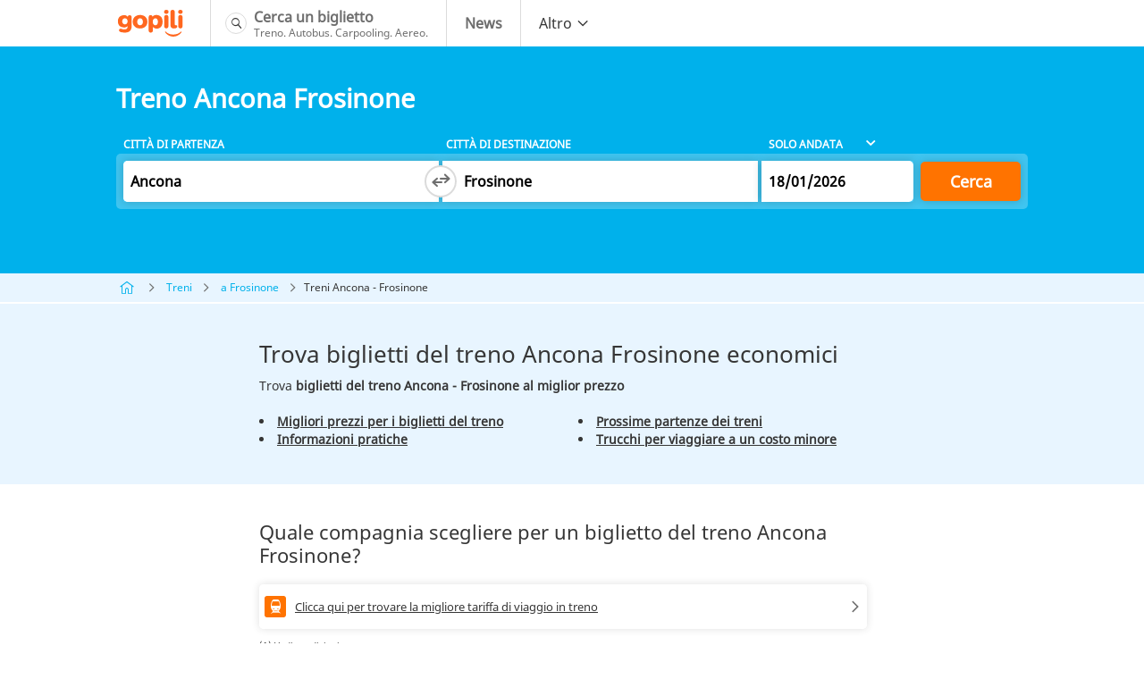

--- FILE ---
content_type: text/html; charset=UTF-8
request_url: https://www.gopili.it/treni-ancona-frosinone
body_size: 8924
content:
<!doctype html><html lang="it" style=""><head><meta charset="utf-8"><title>Treno Ancona Frosinone economico | Gopili</title><meta name="viewport" content="width=device-width, initial-scale=1"><meta name="csrf-token" content="L7rgV3aFtiVwzGzdZCkrPpjYGuJbGaz5n3pZEv3n"><meta name="description" content="Trova tutti i migliori prezzi per un biglietto del treno da Ancona a Frosinone, e confronta tutte le offerte per treno, pullman, carpooling e aereo." ><meta name="author" content="Gopili" ><meta name="robots" content="index, follow" ><meta name="google" content="nositelinkssearchbox" ><meta name="application-name" content="Gopili IT" ><meta property="og:title" content="Con gopili: paga di meno, viaggia di più!" ><meta property="og:site_name" content="Gopili.it" ><meta property="og:country-name" content="Italy" ><meta property="og:url" content="https://www.gopili.it/treni-ancona-frosinone" ><meta property="og:image" content="https://www.gopili.it/kimages/gp-logo.svg" ><meta property="og:type" content="website" ><meta property="og:description" content="Trova il tuo biglietto per treno, pullman, aereo o il tuo posto in carpooling al miglior prezzo." ><link rel="canonical" href="https://www.gopili.it/treni-ancona-frosinone"/><link rel="shortcut icon" type="image/x-icon" href="https://www.gopili.it/kimages/favicon_gp.ico" /><link rel="apple-touch-icon" href="https://www.gopili.it/kimages/apple-touch-icon.png" /><link rel="apple-touch-icon" sizes="57x57" href="https://www.gopili.it/kimages/apple-touch-icon-57x57.png" /><link rel="apple-touch-icon" sizes="72x72" href="https://www.gopili.it/kimages/apple-touch-icon-72x72.png" /><link rel="apple-touch-icon" sizes="76x76" href="https://www.gopili.it/kimages/apple-touch-icon-76x76.png" /><link rel="apple-touch-icon" sizes="114x114" href="https://www.gopili.it/kimages/apple-touch-icon-114x114.png" /><link rel="apple-touch-icon" sizes="120x120" href="https://www.gopili.it/kimages/apple-touch-icon-120x120.png" /><link rel="apple-touch-icon" sizes="144x144" href="https://www.gopili.it/kimages/apple-touch-icon-144x144.png" /><link rel="apple-touch-icon" sizes="152x152" href="https://www.gopili.it/kimages/apple-touch-icon-152x152.png" /><link rel="apple-touch-icon" sizes="180x180" href="https://www.gopili.it/kimages/apple-touch-icon-180x180.png" /><link rel="preload" as="font" href="https://www.gopili.it/fonts/NotoSans-Regular.woff2" type="font/woff2" crossorigin="anonymous"><link rel="preload" as="font" href="https://www.gopili.it/fonts/kute-font.woff2" type="font/woff2" crossorigin="anonymous"><link href="/kcss/gp-app.css?id=23fc5aa2758598e55fde" rel="stylesheet" type="text/css" /><script type="text/javascript" src="https://cache.consentframework.com/js/pa/36928/c/d2KVm/stub"></script><script type="text/javascript" src="https://choices.consentframework.com/js/pa/36928/c/d2KVm/cmp" async></script><link rel="preconnect" href="//www.googletagmanager.com"><link rel="dns-prefetch" href="//www.googletagmanager.com"><link rel="preconnect" href="//www.googletagservices.com"><link rel="dns-prefetch" href="//www.googletagservices.com"><link rel="preconnect" href="//www.google.com"><link rel="dns-prefetch" href="//www.google.com"><link rel="preconnect" href="//www.google-analytics.com"><link rel="dns-prefetch" href="//www.google-analytics.com"><script> var KB = { "dist": "kute", "GTM_ID": "GTM-NMFJ2VZ", "GTM_EXTRA": "" }; (function(w,d,s,l,i){w[l]=w[l]||[];w[l].push({'gtm.start': new Date().getTime(),event:'gtm.js'});var f=d.getElementsByTagName(s)[0], j=d.createElement(s),dl=l!='dataLayer'?'&l='+l:'';j.async=true;j.src= 'https://www.googletagmanager.com/gtm.js?id='+i+dl+KB.GTM_EXTRA;f.parentNode.insertBefore(j,f); })(window,document,'script','dataLayer', KB.GTM_ID); </script></head><body ><noscript><iframe src="https://www.googletagmanager.com/ns.html?id=GTM-NMFJ2VZ" height="0" width="0" style="display:none;visibility:hidden"></iframe></noscript><div id="app"><nav class="navbar" role="navigation" aria-label="main navigation"><div class="container"><div class="navbar-brand"><a class="navbar-item navbar-logo" href="/"><img src="https://www.gopili.it/kimages/gp-logo.svg" alt="Gopili" width="77" height="32"></a><a role="button" class="navbar-burger burger" aria-label="menu" aria-expanded="false" data-target="navbar"><span aria-hidden="true"></span><span aria-hidden="true"></span><span aria-hidden="true"></span></a></div><div class="navbar-menu" id="navbar"><div class="navbar-start"><a href="/" class="navbar-item navbar-item--search is-flex"><span class="is-flex icon navbar__icon navbar__icon--search"><i class="ic-search"></i></span><span class="is-flex is-vertical"><span class="is-block"><b> Cerca un biglietto </b></span><span class="is-block is-legend"> Treno. Autobus. Carpooling. Aereo. </span></span></a><a href="https://blog.gopili.it " class="navbar-item is-flex"><span class="is-flex icon is-hidden-desktop navbar__icon navbar__icon--news"><i class="ic-news"></i></span><span class="is-flex is-vertical"><span class="is-block"><b> News </b></span></span></a><div class="navbar-item has-dropdown is-hoverable"><a class="navbar-link is-arrowless is-hidden-touch"><span>Altro</span><span class="icon"><i class="ic-chevron-down-light"></i></span></a><div class="navbar-dropdown"><a href="/treni" class="navbar-item"><span class="icon navbar__icon navbar__icon--train"><i class="ic-train"></i></span><span>Treno</span></a><a href="/autobus" class="navbar-item"><span class="icon navbar__icon navbar__icon--coach"><i class="ic-bus"></i></span><span>Autobus</span></a></div></div></div></div></div></nav><main><section class="hero "><div class="hero-body"><div class="container"><h1 class="title is-1 has-favorite-journey"> Treno Ancona Frosinone </h1><favorite-journey-button city-departure-id="" city-arrival-id="" ></favorite-journey-button><search-engine initial-departure-city-id="47687" initial-arrival-city-id="46196" initial-departure-date="" initial-return-date="" publisher="gpit" allow-return-trip has-compare-site ></search-engine><div id="prerendered-search-engine"><div id="search-engine" class="search-engine"><div class="labels columns is-marginless is-hidden-mobile"><div class="column is-paddingless"><label>Citt&#xE0; di partenza</label></div><div class="column is-paddingless"><label>Citt&#xE0; di destinazione</label></div><div class="col-date column is-paddingless"><div class="wrapper"><select><option value="one-way" selected="selected">Solo Andata</option><option value="round-trip">Andata e ritorno</option></select></div></div><div class="submit column is-narrow"></div></div><div class="fields columns is-marginless"><div class="fieldset col-cities is-horizontal-tablet column is-paddingless"><div class="modown autocomplete"><div class="base"><div class="name"><label>Da</label><input type="text"><button class="clear" style="display: none;"><span class="icon"><i class="ic-checkoffcircle"></i></span></button></div></div><div class="body"><div class="header"><div class="close"><span class="icon"><i class="ic-chevron-left-light"></i></span></div><div class="name"><input type="text"><button class="clear" style="display: none;"><span class="icon"><i class="ic-checkoffcircle"></i></span></button></div><div class="geoloc"><a>Posizione attuale</a></div></div></div></div><div class="swap-cities"><button class="search_switch_city_gtm"><span class="icon"><i class="ic-change search_switch_city_gtm"></i></span></button></div><div class="modown autocomplete"><div class="base"><div class="name"><label>A</label><input type="text"><button class="clear" style="display: none;"><span class="icon"><i class="ic-checkoffcircle"></i></span></button></div></div><div class="body"><div class="header"><div class="close"><span class="icon"><i class="ic-chevron-left-light"></i></span></div><div class="name"><input type="text"><button class="clear" style="display: none;"><span class="icon"><i class="ic-checkoffcircle"></i></span></button></div><div class="geoloc"><a>Posizione attuale</a></div></div></div></div></div><div class="fieldset col-date column is-paddingless"><div class="add-return-trip is-hidden"><p><a>Ajouter un retour</a></p></div><div class="modown datepicker"><div class="base"><div class="date"><label>Andata</label><input type="text" placeholder="(facoltativo)" size="8"></div></div><div class="body"><div class="header"><div class="picker-title">Tragitto di andata</div><div class="close"><span class="icon"><i class="ic-checkoff"></i></span></div></div></div></div></div><div class="submit column is-narrow"><button id="search-multimodal-button" class="button is-primary is-large">Cerca</button></div></div></div></div></div></div></section><section class="section is-breadcrumb is-fullwidth is-paddingless "><div class="container"><nav class="breadcrumb is-small" aria-label="breadcrumbs"><ul><li><a href="https://www.gopili.it/"><span class="icon"><i class="ic-home"></i></span></a></li><li><a href="https://www.gopili.it/treni">Treni</a></li><li><a href="https://www.gopili.it/treni/citta/frosinone">a Frosinone</a></li><li> Treni Ancona - Frosinone </li></ul></nav></div></section><section class="section has-background-blue-light"><div class="container"><div class="columns is-marginless"><div class="column is-paddingless"><h2 class="title is-2">Trova biglietti del treno Ancona Frosinone economici</h2><p class="text"> Trova <strong>biglietti del treno Ancona - Frosinone al miglior prezzo</strong></p><ul class="list has-bullets has-2-col"><li><a href="#migliorprezzo"> Migliori prezzi per i biglietti del treno </a></li><li><a href="#informazionipratiche"> Informazioni pratiche </a></li><li><a href="#prossimepartenze"> Prossime partenze dei treni </a></li><li><a href="#trucchi"> Trucchi per viaggiare a un costo minore </a></li></ul></div><div class="column is-ad is-narrow is-hidden-touch" style="width: 320px"></div></div></div></section><section class="section"><div class="container"><div class="columns is-desktop is-marginless"><div class="column is-ad is-paddingless is-hidden-desktop"><div class="promo is-320x100" style="max-width: 320px;max-height: 100px;"><div id="div-gpt-ad-1481617480589-0" class="is-hidden-desktop"></div></div></div><div class="column is-paddingless" id="offerta"><div class="partners-table-ad"><h2 class="title is-3"> Quale compagnia scegliere per un biglietto del treno Ancona Frosinone? </h2><table class="is-flex is-promoted"><tbody><tr class="is-train" data-kb-click-href="/search/ancona_47687/frosinone_46196/2026-01-18-0/"><td class="is-empty" colspan="6"> Clicca qui per trovare la migliore tariffa di viaggio in treno </td></tr></tbody></table><p class="text is-tiny"><a href="#note-1"> (1)&nbsp;Vedi condizioni </a></p></div></div><div class="column is-ad is-paddingless is-hidden-touch is-narrow-desktop" style="margin-left: 20px;"><div class="promo is-300x250" style="width: 300px;height: 250px;"><div id="div-gpt-ad-1349719370049-0" class="is-hidden-touch"></div></div></div><div class="column is-ad is-paddingless is-hidden-desktop"><div class="promo is-300x250" style="max-width: 300px;max-height: 250px;"><div id="div-gpt-ad-1349719370049-1" class="is-hidden-desktop"></div></div></div></div></div></section><section class="section has-separator is-ad is-hidden-touch"><div class="container"><div class="columns is-marginless"><div class="column is-ad is-paddingless"><div class="promo is-728x90" style="width: 728px;max-height: 90px;"><div id="div-gpt-ad-1349717754201-0" class="is-hidden-touch"></div></div></div><div class="column is-paddingless is-narrow"></div></div></div></section><div class="section has-background-light"><div class="container"><div class="columns is-marginless" id="migliorprezzo"><div class="column is-paddingless"><div class="calendar-ad"><h2 class="title is-3"> Treni Ancona Frosinone: i migliori prezzi per i prossimi giorni </h2><div class="days" data-kb-accordion data-kb-accordion-items=".day" data-kb-accordion-triggers=".header"><div class="day is-active "><div class="header"> domenica 18 gennaio </div><div class="body"><div class="row is-train is-promoted" data-kb-click-href="/redirect/?partner_id=56&amp;departure_latitude=43.6167&amp;departure_longitude=13.5167&amp;arrival_latitude=41.6431&amp;arrival_longitude=13.3472&amp;outbound_date=MjAyNi0wMS0xOFQwMDowMDowMCswMTAw&amp;departure_code=327&amp;arrival_code=1472&amp;departure_place_id=47687&amp;arrival_place_id=46196&amp;departure_place_name=Ancona&amp;arrival_place_name=Frosinone&amp;origine=Gopili IT&amp;rubrique=train_journey&amp;emplacement=result_calendar&amp;complement=" data-kb-click-new-window ><div class="carrier"><figure class="image"><img data-src="/kimages/logos/partners/partner_logo_56.svg" alt="kombo" width="60" height="30"></figure></div><div class="price"><span class="icon"><i class="ic-search"></i></span></div></div><div class="row is-bus" data-kb-click-href="/redirect/?partner_id=115&amp;departure_latitude=43.607344&amp;departure_longitude=13.497818&amp;arrival_latitude=41.628628&amp;arrival_longitude=13.326842&amp;outbound_date=MjAyNi0wMS0xOFQwMDowMDowMCswMTAw&amp;departure_code=3018&amp;arrival_code=9678&amp;departure_place_id=47687&amp;arrival_place_id=46196&amp;departure_place_name=Ancona&amp;arrival_place_name=Frosinone&amp;origine=Gopili IT&amp;rubrique=train_journey&amp;emplacement=result_calendar&amp;complement=alternative" data-kb-click-new-window><div class="carrier"> FlixBus </div><div class="price"><span class="icon"><i class="ic-search"></i></span></div></div><div class="row is-carpooling" data-kb-click-href="/redirect/?partner_id=24&amp;departure_latitude=43.598201751708984&amp;departure_longitude=13.510100364685059&amp;arrival_latitude=41.63999938964844&amp;arrival_longitude=13.340100288391113&amp;outbound_date=MjAyNi0wMS0xOFQwMDowMDowMCswMTAw&amp;departure_code=Ancona&amp;arrival_code=Frosinone&amp;departure_place_id=47687&amp;arrival_place_id=46196&amp;departure_place_name=Ancona&amp;arrival_place_name=Frosinone&amp;origine=Gopili IT&amp;rubrique=train_journey&amp;emplacement=result_calendar&amp;complement=alternative" data-kb-click-new-window><div class="carrier"> BlaBlaCar </div><div class="price"><span class="icon"><i class="ic-search"></i></span></div></div></div></div><div class="day "><div class="header"> lunedì 19 gennaio </div><div class="body"><div class="row is-train is-promoted" data-kb-click-href="/redirect/?partner_id=56&amp;departure_latitude=43.6167&amp;departure_longitude=13.5167&amp;arrival_latitude=41.6431&amp;arrival_longitude=13.3472&amp;outbound_date=MjAyNi0wMS0xOVQwMDowMDowMCswMTAw&amp;departure_code=327&amp;arrival_code=1472&amp;departure_place_id=47687&amp;arrival_place_id=46196&amp;departure_place_name=Ancona&amp;arrival_place_name=Frosinone&amp;origine=Gopili IT&amp;rubrique=train_journey&amp;emplacement=result_calendar&amp;complement=" data-kb-click-new-window ><div class="carrier"><figure class="image"><img data-src="/kimages/logos/partners/partner_logo_56.svg" alt="kombo" width="60" height="30"></figure></div><div class="price"><span class="icon"><i class="ic-search"></i></span></div></div><div class="row is-bus" data-kb-click-href="/redirect/?partner_id=115&amp;departure_latitude=43.607344&amp;departure_longitude=13.497818&amp;arrival_latitude=41.628628&amp;arrival_longitude=13.326842&amp;outbound_date=MjAyNi0wMS0xOVQwMDowMDowMCswMTAw&amp;departure_code=3018&amp;arrival_code=9678&amp;departure_place_id=47687&amp;arrival_place_id=46196&amp;departure_place_name=Ancona&amp;arrival_place_name=Frosinone&amp;origine=Gopili IT&amp;rubrique=train_journey&amp;emplacement=result_calendar&amp;complement=alternative" data-kb-click-new-window><div class="carrier"> FlixBus </div><div class="price"><span class="icon"><i class="ic-search"></i></span></div></div><div class="row is-carpooling" data-kb-click-href="/redirect/?partner_id=24&amp;departure_latitude=43.598201751708984&amp;departure_longitude=13.510100364685059&amp;arrival_latitude=41.63999938964844&amp;arrival_longitude=13.340100288391113&amp;outbound_date=MjAyNi0wMS0xOVQwMDowMDowMCswMTAw&amp;departure_code=Ancona&amp;arrival_code=Frosinone&amp;departure_place_id=47687&amp;arrival_place_id=46196&amp;departure_place_name=Ancona&amp;arrival_place_name=Frosinone&amp;origine=Gopili IT&amp;rubrique=train_journey&amp;emplacement=result_calendar&amp;complement=alternative" data-kb-click-new-window><div class="carrier"> BlaBlaCar </div><div class="price"><span class="icon"><i class="ic-search"></i></span></div></div></div></div><div class="day "><div class="header"> martedì 20 gennaio </div><div class="body"><div class="row is-train is-promoted" data-kb-click-href="/redirect/?partner_id=56&amp;departure_latitude=43.6167&amp;departure_longitude=13.5167&amp;arrival_latitude=41.6431&amp;arrival_longitude=13.3472&amp;outbound_date=MjAyNi0wMS0yMFQwMDowMDowMCswMTAw&amp;departure_code=327&amp;arrival_code=1472&amp;departure_place_id=47687&amp;arrival_place_id=46196&amp;departure_place_name=Ancona&amp;arrival_place_name=Frosinone&amp;origine=Gopili IT&amp;rubrique=train_journey&amp;emplacement=result_calendar&amp;complement=" data-kb-click-new-window ><div class="carrier"><figure class="image"><img data-src="/kimages/logos/partners/partner_logo_56.svg" alt="kombo" width="60" height="30"></figure></div><div class="price"><span class="icon"><i class="ic-search"></i></span></div></div><div class="row is-bus" data-kb-click-href="/redirect/?partner_id=115&amp;departure_latitude=43.607344&amp;departure_longitude=13.497818&amp;arrival_latitude=41.628628&amp;arrival_longitude=13.326842&amp;outbound_date=MjAyNi0wMS0yMFQwMDowMDowMCswMTAw&amp;departure_code=3018&amp;arrival_code=9678&amp;departure_place_id=47687&amp;arrival_place_id=46196&amp;departure_place_name=Ancona&amp;arrival_place_name=Frosinone&amp;origine=Gopili IT&amp;rubrique=train_journey&amp;emplacement=result_calendar&amp;complement=alternative" data-kb-click-new-window><div class="carrier"> FlixBus </div><div class="price"><span class="icon"><i class="ic-search"></i></span></div></div><div class="row is-carpooling" data-kb-click-href="/redirect/?partner_id=24&amp;departure_latitude=43.598201751708984&amp;departure_longitude=13.510100364685059&amp;arrival_latitude=41.63999938964844&amp;arrival_longitude=13.340100288391113&amp;outbound_date=MjAyNi0wMS0yMFQwMDowMDowMCswMTAw&amp;departure_code=Ancona&amp;arrival_code=Frosinone&amp;departure_place_id=47687&amp;arrival_place_id=46196&amp;departure_place_name=Ancona&amp;arrival_place_name=Frosinone&amp;origine=Gopili IT&amp;rubrique=train_journey&amp;emplacement=result_calendar&amp;complement=alternative" data-kb-click-new-window><div class="carrier"> BlaBlaCar </div><div class="price"><span class="icon"><i class="ic-search"></i></span></div></div></div></div><div class="day "><div class="header"> mercoledì 21 gennaio </div><div class="body"><div class="row is-train is-promoted" data-kb-click-href="/redirect/?partner_id=56&amp;departure_latitude=43.6167&amp;departure_longitude=13.5167&amp;arrival_latitude=41.6431&amp;arrival_longitude=13.3472&amp;outbound_date=MjAyNi0wMS0yMVQwMDowMDowMCswMTAw&amp;departure_code=327&amp;arrival_code=1472&amp;departure_place_id=47687&amp;arrival_place_id=46196&amp;departure_place_name=Ancona&amp;arrival_place_name=Frosinone&amp;origine=Gopili IT&amp;rubrique=train_journey&amp;emplacement=result_calendar&amp;complement=" data-kb-click-new-window ><div class="carrier"><figure class="image"><img data-src="/kimages/logos/partners/partner_logo_56.svg" alt="kombo" width="60" height="30"></figure></div><div class="price"><span class="icon"><i class="ic-search"></i></span></div></div><div class="row is-bus" data-kb-click-href="/redirect/?partner_id=115&amp;departure_latitude=43.607344&amp;departure_longitude=13.497818&amp;arrival_latitude=41.628628&amp;arrival_longitude=13.326842&amp;outbound_date=MjAyNi0wMS0yMVQwMDowMDowMCswMTAw&amp;departure_code=3018&amp;arrival_code=9678&amp;departure_place_id=47687&amp;arrival_place_id=46196&amp;departure_place_name=Ancona&amp;arrival_place_name=Frosinone&amp;origine=Gopili IT&amp;rubrique=train_journey&amp;emplacement=result_calendar&amp;complement=alternative" data-kb-click-new-window><div class="carrier"> FlixBus </div><div class="price"><span class="icon"><i class="ic-search"></i></span></div></div><div class="row is-carpooling" data-kb-click-href="/redirect/?partner_id=24&amp;departure_latitude=43.598201751708984&amp;departure_longitude=13.510100364685059&amp;arrival_latitude=41.63999938964844&amp;arrival_longitude=13.340100288391113&amp;outbound_date=MjAyNi0wMS0yMVQwMDowMDowMCswMTAw&amp;departure_code=Ancona&amp;arrival_code=Frosinone&amp;departure_place_id=47687&amp;arrival_place_id=46196&amp;departure_place_name=Ancona&amp;arrival_place_name=Frosinone&amp;origine=Gopili IT&amp;rubrique=train_journey&amp;emplacement=result_calendar&amp;complement=alternative" data-kb-click-new-window><div class="carrier"> BlaBlaCar </div><div class="price"><span class="icon"><i class="ic-search"></i></span></div></div></div></div></div><p class="text is-tiny"><a href="#note-2"> (2)&nbsp;Visualizza condizioni </a></p></div></div><div class="column is-paddingless is-ad is-narrow is-hidden-touch" style="width: 320px"><div style="position: relative;"><div style="margin-left: 20px; z-index: 1;" data-kb-sticky data-kb-sticky-stop="#stickyAdStop"><div class="promo is-300x600" style="width: 300px;max-height: 600px;"><div id="div-gpt-ad-1481617526347-0" class="is-hidden-touch"></div></div></div></div></div></div></div></div><section class="section" id="prossimepartenze"><div class="container"><div class="columns is-marginless"><div class="column is-paddingless"><div class="next-departures"><h2 class="title is-3"> Prossimi treni in partenza da Ancona a Frosinone </h2><p class="text"> Ti invitiamo ad effettuare una ricerca tramite il nostro modulo per consultare le prossime partenze di treni da Ancona a Frosinone. </p></div></div><div class="column is-ad is-narrow is-hidden-touch" style="width: 320px"></div></div></div></section><section class="section has-background-light" id="informazionipratiche"><div class="container"><div class="columns is-marginless"><div class="column is-paddingless"><div class="travel-information is-spaced"><h2 class="title is-3"> Informazioni utili per un viaggio Ancona - Frosinone in treno </h2><table class="is-vertical has-border-radius is-flex"><tr><th>Il prezzo più basso</th><td>-</td></tr><tr><th>Durata del treno Ancona Frosinone</th><td>-</td></tr><tr><th>Distanza</th><td>218 km</td></tr><tr><th>Compagnie ferroviarie</th><td>-</td></tr></table><h3 class="title is-5"> Quale compagnia ferroviaria opera la tratta da Ancona a Frosinone in treno? </h3><p class="text"> Se vuoi scoprire quali sono le compagnie di treno che circolano il tragitto Ancona Frosinone, ti invitiamo a effettuare una ricerca su gopili. </p><h3 class="title is-5"> Quanto tempo dura questo viaggio in treno? </h3><p class="text"><strong>218 chilometri dividono Ancona e Frosinone</strong>. Non disponiamo di informazioni recenti sul tempo necessario per compiere il tragitto. </p><h3 class="title is-5"> Quanto costa un biglietto per la tratta Ancona - Frosinone in treno? </h3><p class="text"> La tariffa del biglietto del treno per viaggiare tra Ancona e Frosinone varierà a seconda degli operatori; ti invitiamo a <a href="https://www.gopili.it/treni-ancona-frosinone">fare una ricerca</a> per effettuare un confronto. Gopili ti consente inoltre di trovare le offerte per il tragitto di ritorno in <a href="https://www.gopili.it/treni-frosinone-ancona">treno Frosinone Ancona</a>. </p></div></div><div class="column is-ad is-narrow is-hidden-touch" style="width: 320px"></div></div></div></section><section class="section" id="trucchi"><div class="container"><div class="columns is-marginless"><div class="column is-paddingless"><h2 class="title is-3"> Trucchi per viaggiare a un minor prezzo da Ancona a Frosinone</h2><p class="text"> Gopili ti aiuta a trovare biglietti del treno Ancona Frosinone al miglior prezzo grazie a qualche trucco talvolta poco conosciuto:<ul class="list has-bullets"><li>Rimani flessibile in termini di date e orari di partenza</li><li>Tieni gli occhi aperti per non perdere le offerte promozionali e l'apertura delle vendite</li><li>Confronta tutti i biglietti e i mezzi di trasporto disponibili</li></ul></p><div class="book-in-advance is-spaced"><h3 class="title is-4"> Qual è il momento migliore per acquistare un biglietto del treno Ancona Frosinone a buon prezzo? </h3><p class="text"> La tariffa del <strong>biglietto treno Ancona Frosinone</strong> decolla man mano che il giorno del viaggio si avvicina. Osserva l'apertura delle prenotazioni per procurarti i tuoi ticket del treno senza spendere troppo. </p></div><div class="tickets-types"><h3 class="title is-4"> Quali sono i tipi di biglietti disponibili? </h3><p class="text"> È sempre interessante indagare in anticipo sui vari tipi di biglietti del treno Ancona Frosinone, per scovare le migliori tariffe. Il provider di trasporti Trenitalia offre diversi tipi di biglietti a seconda della libertà che richiedi per i treni Frecciarossa, Frecciabianca e Frecciargento. Viaggia con il biglietto Super Economy per pagare meno, il biglietto Economy per viaggiare a meno mantenendo al tempo stesso la possibilità di modificare la tua prenotazione una volta, mentre il biglietto Base ti permette la massima libertà. L'operatore Italo offre a sua volta diversi tipi di biglietti: Low Cost, Economy o Flex. </p></div><div class="transport-alternatives"><h3 class="title is-4"> Quali sono i mezzi di trasporto alternativi tra Ancona e Frosinone ? </h3><p class="text"> Sicuramente esistono altri mezzi di trasporto per spostarsi a Frosinone da Ancona. Valuta gli altri modi di trasporto qui di seguito per trovare l'offerta più interessante: <a href="/autobus-ancona-frosinone">autobus Ancona Frosinone</a>. </p></div><div class="additional-travel-tips"><h3 class="title is-4"> Quali sono i migliori periodi dell&#039;anno per prenotare il proprio biglietto del treno Ancona Frosinone? </h3><p class="text"> Di sicuro l'offerta di biglietti del treno a basso prezzo è più economica in periodo di minor traffico in confronto ai periodi di punta. Se non sei limitato nelle date di partenza, migliora la tua flessibilità, cosa che ti può far risparmiare sul tuo biglietto del treno!biglietto. </p></div></div><div class="column is-ad is-narrow is-hidden-touch" style="width: 320px"></div></div></div></section><section class="section has-background-light"><div class="container"><div class="columns is-marginless"><div class="column is-paddingless"><div class="inlinks"><h3 class="title is-3"> Itinerari diretti a Frosinone in treno </h3><p class="text">Ecco l'elenco dei tragitti in treno per <a href='https://www.gopili.it/treni/citta/frosinone'>Frosinone</a> i più popolari</p><ul class="list has-2-col"><li><a href="/treni-roma-frosinone"> Treno Roma Frosinone </a></li><li><a href="/treni-cassino-frosinone"> Treno Cassino Frosinone </a></li><li><a href="/treni-napoli-frosinone"> Treno Napoli Frosinone </a></li><li><a href="/treni-ciampino-frosinone"> Treno Ciampino Frosinone </a></li><li><a href="/treni-caserta-frosinone"> Treno Caserta Frosinone </a></li><li><a href="/treni-tivoli-frosinone"> Treno Tivoli Frosinone </a></li><li><a href="/treni-desenzano-del-garda-frosinone"> Treno Desenzano del Garda Frosinone </a></li><li><a href="/treni-palermo-frosinone"> Treno Palermo Frosinone </a></li><li><a href="/treni-acireale-frosinone"> Treno Acireale Frosinone </a></li><li><a href="/treni-trento-frosinone"> Treno Trento Frosinone </a></li><li><a href="/treni-firenze-frosinone"> Treno Firenze Frosinone </a></li><li><a href="/treni-perugia-frosinone"> Treno Perugia Frosinone </a></li><li><a href="/treni-udine-frosinone"> Treno Udine Frosinone </a></li><li><a href="/treni-formia-frosinone"> Treno Formia Frosinone </a></li><li><a href="/treni-piacenza-frosinone"> Treno Piacenza Frosinone </a></li><li><a href="/treni-ascoli-piceno-frosinone"> Treno Ascoli Piceno Frosinone </a></li><li><a href="/treni-venezia-frosinone"> Treno Venezia Frosinone </a></li><li><a href="/treni-genova-frosinone"> Treno Genova Frosinone </a></li><li><a href="/treni-guidonia-montecelio-frosinone"> Treno Guidonia Montecelio Frosinone </a></li><li><a href="/treni-pistoia-frosinone"> Treno Pistoia Frosinone </a></li></ul></div><div class="inlinks"><h3 class="title is-3"> Itinerari nelle vicinanze </h3><ul class="list has-2-col"><li><a href="/treni-senigallia-velletri"> Treno Senigallia Velletri </a></li><li><a href="/treni-riccione-formia"> Treno Riccione Formia </a></li><li><a href="/treni-pesaro-tivoli"> Treno Pesaro Tivoli </a></li><li><a href="/treni-pesaro-formia"> Treno Pesaro Formia </a></li><li><a href="/treni-riccione-latina"> Treno Riccione Latina </a></li></ul></div><div class="inlinks"><h3 class="title is-3"> Prolungare il proprio itinerario per recarsi altrove in Lazio </h3><p class="text">Ecco i tragitti in treno più popolari nella regione <a href='https://www.gopili.it/treni/destinazione/regione-lazio'>Lazio</a></p><ul class="list has-2-col"><li><a href="/treni-fiumicino-roma"> Treno Fiumicino Roma </a></li><li><a href="/treni-roma-cassino"> Treno Roma Cassino </a></li><li><a href="/treni-roma-anzio"> Treno Roma Anzio </a></li><li><a href="/treni-aprilia-roma"> Treno Aprilia Roma </a></li><li><a href="/treni-roma-velletri"> Treno Roma Velletri </a></li><li><a href="/treni-frosinone-roma"> Treno Frosinone Roma </a></li><li><a href="/treni-roma-nettuno"> Treno Roma Nettuno </a></li><li><a href="/treni-roma-latina"> Treno Roma Latina </a></li><li><a href="/treni-roma-fiumicino"> Treno Roma Fiumicino </a></li><li><a href="/treni-ladispoli-roma"> Treno Ladispoli Roma </a></li></ul></div><div class="inlinks"><h3 class="title is-3"> I tragitti in treno più ricercati </h3><ul class="list has-2-col"><li><a href="/treni-milano-venezia"> Treno Milano Venezia </a></li><li><a href="/treni-bologna-roma"> Treno Bologna Roma </a></li><li><a href="/treni-bologna-milano"> Treno Bologna Milano </a></li><li><a href="/treni-milano-parigi"> Treno Milano Parigi </a></li><li><a href="/treni-brescia-milano"> Treno Brescia Milano </a></li><li><a href="/treni-milano-verona"> Treno Milano Verona </a></li><li><a href="/treni-roma-bologna"> Treno Roma Bologna </a></li><li><a href="/treni-napoli-milano"> Treno Napoli Milano </a></li><li><a href="/treni-roma-torino"> Treno Roma Torino </a></li><li><a href="/treni-roma-firenze"> Treno Roma Firenze </a></li></ul></div></div><div class="column is-ad is-narrow is-hidden-touch" style="width: 320px"></div></div></div></section><section class="section has-separator footnotes" id="stickyAdStop"><div class="container"><p class="title is-5"> Condizioni </p><p class="text has-text-weight-bold" id="note-1"> (1) Tariffe migliori </p><p class="text"> Miglior prezzo, durata minima del tragitto e numero di partenze medie al giorno trovati per un biglietto del treno da Ancona a Frosinone per i prossimi 6 mesi basati sulle ultime ricerche effettuate dagli utilizzatori. </p><p class="text has-text-weight-bold" id="note-2"> (2) Calendario dei prezzi </p><p class="text"> Tariffe e disponibilità dei biglietti per un treno Ancona Frosinone registrate meno di 72 ore fa a partire dai dati forniti dai nostri partner. </p><p class="text has-text-weight-bold" id="note-3"> (3) Quali sono gli orari dei prossimi treni? </p><p class="text"> La griglia delle prossime partenze mostra su questa linea gli orari dei prossimi treni disponibili per viaggiare oggi o domani. </p></div></section><section class="section is-ad is-hidden-desktop"><div class="container"><div class="promo is-300x250" style="max-width: 300px;max-height: 250px;"><div id="div-gpt-ad-1349719675495-1" class="is-hidden-desktop"></div></div></div></section><section class="section is-hidden-touch"><div class="container is-ad"><div class="columns is-marginless"><div class="column is-paddingless"><div class="promo is-300x250" style="max-width: 300px;max-height: 250px;"><div id="div-gpt-ad-1573740691913-0" class="is-hidden-touch"></div></div></div><div class="column is-paddingless"><div class="promo is-300x250" style="max-width: 300px;max-height: 250px;"><div id="div-gpt-ad-1349719675495-0" class="is-hidden-touch"></div></div></div><div class="column is-paddingless"><div class="promo is-300x250" style="max-width: 300px;max-height: 250px;"><div id="div-gpt-ad-1573740749624-0" class="is-hidden-touch"></div></div></div></div></div></section></main><footer class="footer"><div class="container"><div class="columns is-marginless" data-kb-accordion data-kb-accordion-items=".column" data-kb-accordion-triggers=".trigger"><div class="column is-logo"><figure class="image"><img src="https://www.gopili.it/kimages/gp-logo-white.svg" alt="Gopili.it" width="120" height="50"></figure><div class="icons"><p class="is-train"><span class="icon"><i class="ic-train"></i></span></p><p class="is-bus"><span class="icon"><i class="ic-bus"></i></span></p><p class="is-carpooling"><span class="icon"><i class="ic-car"></i></span></p><p class="is-flight"><span class="icon"><i class="ic-plane"></i></span></p></div></div><div class="column"><div class="trigger"> Società </div><ul class="body"><li data-kb-click-href="https://blog.gopili.com/it/chi-siamo"> Chi siamo </li><li data-kb-click-href="https://www.gopili.it/contatti"> Contatti </li><li data-kb-click-href="https://www.gopili.it/informativa-sulla-privacy"> Informativa Privacy </li><li><a href="javascript:Sddan.cmp.displayUI()">Cookies</a></li><li data-kb-click-href="https://blog.gopili.it/"> News </li></ul></div><div class="column"><div class="trigger"> Il tuo itinerario </div><ul class="body"><li><a href="/treni">Treni</a></li><li><a href="/autobus">Autobus</a></li></ul></div><div class="column is-mobile-apps"><div class="trigger"> Le nostre app mobili </div><div class="body"><figure class="image"><a href="https://play.google.com/store/apps/details?id=com.kelbillet.gopili&amp;hl=it-IT&amp;referrer=utm_source%3Dgopili-it%26utm_medium%3Dbloc-homepage" rel="noopener" target="_blank"><img data-src="https://www.gopili.it/kimages/badges/it_googleplay_badge_500.png" alt="Applicazione Gopili per Android" width="100" height="30"></a></figure><figure class="image"><a href="https://itunes.apple.com/it/app/id1056848561" rel="noopener" target="_blank"><img data-src="https://www.gopili.it/kimages/badges/it_appstore_badge_500.png" alt="Applicazione Gopili per iOS" width="100" height="30"></a></figure></div></div></div></div></footer></div><div class="ad-mobile-footer promo is-sticky is-hidden-desktop"><div class="promo is-320x50" style="width: 320px;height: 50px;margin: 0 auto;outline: none;"><div id="div-gpt-ad-1405091270409-0" class="is-hidden-desktop"></div></div></div><script> document.addEventListener('render-event', function (_) { (function(w, d) { window.addEventListener('LazyLoad::Initialized', function (e) { window.lazyLoad = e.detail.instance; }, false); var b = d.getElementsByTagName('body')[0]; var s = d.createElement("script"); var v = !("IntersectionObserver" in w) ? "8.17.0" : "10.19.0"; var r = v === "8.17.0" ? "sha256-nOzaJ0nesGPM2kyx9lX4zqa6+BQAcbU+x4BDFCFqcXA=" : "sha256-rfA/erh2Ivqne00S+X/4BGY3eVC4BQIaB6jBGATOrBQ="; s.async = true; s.src = "https://www.gopili.it/kjs/lazyload."+ v +".min.js"; s.integrity = r; w.lazyLoadOptions = { elements_selector: 'img[data-src]' }; b.appendChild(s); }(window, document)); });</script><script type="application/json" id="search_config"> { "dsn": "https://7ff47523ab814cbfa683aaa87a945fa8@sentry.kelbillet.com/7", "localization": { "locale": "it" } }</script><script type="module" src="/kjs/kb-functions.b621a5b0.esm.js" integrity="sha256-6HaYBS3gYKZ9lmU7ghlGpZGg9rWA2lrKbYo8xK200a4="></script><script defer nomodule src="/kjs/kb-functions.js?id=4c32f5800e7ab683533e" integrity="sha256-QMIrQUOgbI79kRdheLmhZ/3qitZfMN/b4pYJUySOkQ8=" type="text/javascript"></script><script type="module" src="/kjs/app.e0418882.esm.js" integrity="sha256-YXnwO92e5zgvw9Vcjj+gQFbJKQyJWRkUs8hHVmQwHtc="></script><script defer nomodule src="/kjs/app.js?id=8ae3a12f2a7bc54b32f2" integrity="sha256-tibe3q6c0U8G0Xtp/2IAzzRs1GHxYZ8AnCf9iVU3ndc=" type="text/javascript"></script><script> document.addEventListener('gtag_enabled', function(){ googletag.cmd.push(function() { googletag.display('div-gpt-ad-1481617480589-0'); googletag.display('div-gpt-ad-1349719370049-0'); googletag.display('div-gpt-ad-1349719370049-1'); googletag.display('div-gpt-ad-1349717754201-0'); googletag.display('div-gpt-ad-1481617526347-0'); googletag.display('div-gpt-ad-1349719675495-1'); googletag.display('div-gpt-ad-1573740691913-0'); googletag.display('div-gpt-ad-1349719675495-0'); googletag.display('div-gpt-ad-1573740749624-0'); googletag.display('div-gpt-ad-1405091270409-0'); }); });</script><script type="application/json" id="kbContextJson">{ "page_name": "train_journey", "user_country_code": "US", "iae": "1"}</script><script type="application/ld+json"> { "@context": "http://schema.org", "@type": "TrainTrip", "departureStation": { "@type": "TrainStation", "name": "Ancona" }, "arrivalStation": { "@type": "TrainStation", "name": "Frosinone" }, "provider": [ ], "potentialAction": { "@context": "https://schema.org", "@type": "TravelAction", "distance" : "218 kms", "fromLocation": { "@type":"city", "name": "Ancona" }, "toLocation": { "@type":"city", "name": "Frosinone" }, "result": { "@type": "AggregateOffer", "lowPrice": "0€" } } } </script><script type="application/ld+json"> { "@context": "http://schema.org", "@type": "FAQPage", "mainEntity": [ { "@type": "Question", "name": "Quale compagnia ferroviaria opera la tratta da Ancona a Frosinone in treno?", "acceptedAnswer": { "@type": "Answer", "text": "Se vuoi scoprire quali sono le compagnie di treno che circolano il tragitto Ancona Frosinone, ti invitiamo a effettuare una ricerca su gopili." } }, { "@type": "Question", "name": "Quanto tempo dura questo viaggio in treno?", "acceptedAnswer": { "@type": "Answer", "text": "<strong>218 chilometri dividono Ancona e Frosinone<\/strong>. Non disponiamo di informazioni recenti sul tempo necessario per compiere il tragitto." } }, { "@type": "Question", "name": "Quanto costa un biglietto per la tratta Ancona - Frosinone in treno?", "acceptedAnswer": { "@type": "Answer", "text": "La tariffa del biglietto del treno per viaggiare tra Ancona e Frosinone varier\u00e0 a seconda degli operatori; ti invitiamo a <a href=\"https:\/\/www.gopili.it\/treni-ancona-frosinone\">fare una ricerca<\/a> per effettuare un confronto. Gopili ti consente inoltre di trovare le offerte per il tragitto di ritorno in <a href=\"https:\/\/www.gopili.it\/treni-frosinone-ancona\">treno Frosinone Ancona<\/a>." } } ] } </script><script type="application/ld+json">{"@context":"http:\/\/schema.org","@type":"Organization","name":"Gopili","description":"Trova il tuo biglietto per treno, pullman, aereo o il tuo posto in carpooling al miglior prezzo.","potentialAction":"Travel","url":"https:\/\/www.gopili.it\/treni-ancona-frosinone","logo":"https:\/\/www.gopili.it\/images\/gp-logo.svg","foundingDate":"2009-01-01","founders":"Yann Raoul","sameAs":["https:\/\/www.facebook.com\/gopili.it","https:\/\/twitter.com\/gopili_it"]}</script><script type="application/ld+json"> { "@context": "http://schema.org", "@type": "BreadcrumbList", "itemListElement": [ { "@type": "ListItem", "position": 1, "item": { "@id": "https://www.gopili.it/", "name": "Biglietti economici" } }, { "@type": "ListItem", "position": 2, "item": { "@id": "https://www.gopili.it/treni", "name": "Treni" } }, { "@type": "ListItem", "position": 3, "item": { "@id": "https://www.gopili.it/treni/citta/frosinone", "name": "a Frosinone" } }, { "@type": "ListItem", "position": 4, "item": { "@id": "https://www.gopili.it/treni-ancona-frosinone", "name": "Treni Ancona - Frosinone" } } ] }</script><script defer> window.googletag = window.googletag || {}; googletag.cmd = googletag.cmd || []; document.addEventListener('dfp_loaded', function(){ googletag.cmd.push(function() { googletag.pubads().collapseEmptyDivs(false); googletag.defineSlot( '/1010322/train_banner_header_M_K', [320, 100], 'div-gpt-ad-1481617480589-0' ).addService(googletag.pubads()) ; googletag.defineSlot( '/1010322/train_mrect_right_C_K', [300, 250], 'div-gpt-ad-1349719370049-0' ).addService(googletag.pubads()) ; googletag.defineSlot( '/1010322/train_mrect_center_M_K', [300, 250], 'div-gpt-ad-1349719370049-1' ).addService(googletag.pubads()) ; googletag.defineSlot( '/1010322/train_megaban_top_C_K', [728, 90], 'div-gpt-ad-1349717754201-0' ).addService(googletag.pubads()) ; googletag.defineSlot( '/1010322/train_halfpage_right_C_K', [300, 600], 'div-gpt-ad-1481617526347-0' ).addService(googletag.pubads()) ; googletag.defineSlot( '/1010322/train_mrect_footer_left_C_K', [300, 250], 'div-gpt-ad-1573740691913-0' ).addService(googletag.pubads()) ; googletag.defineSlot( '/1010322/train_mrect_footercenter_C_K', [300, 250], 'div-gpt-ad-1349719675495-0' ).addService(googletag.pubads()) ; googletag.defineSlot( '/1010322/train_mrect_footer_right_C_K', [300, 250], 'div-gpt-ad-1573740749624-0' ).addService(googletag.pubads()) ; googletag.defineSlot( '/1010322/train_mrect_bottom_M_K', [300, 250], 'div-gpt-ad-1349719675495-1' ).addService(googletag.pubads()) .setCollapseEmptyDiv(true) ; googletag.defineSlot( '/1010322/train_banner_footer_M_K', [320, 50], 'div-gpt-ad-1405091270409-0' ).addService(googletag.pubads()) ; googletag.pubads().setTargeting('Type', 'Kute'); googletag.pubads().setTargeting('PAGE_UID', '7dc4a90e481930613d732542b11130c7'); googletag.pubads().setTargeting('PAGE', 'TRAIN_JOURNEY'); googletag.pubads().setTargeting('SEGMENT09', '1'); googletag.pubads().setTargeting('IP', '::ffff:3.145.89.0'); googletag.pubads().setTargeting('SCR_W_TYPE', (document.documentElement.clientWidth && document.documentElement.clientWidth <= 1280) ? '1' : '2'); googletag.pubads().setTargeting('REG_D_ID', 'ITE3'); googletag.pubads().setTargeting('REG_A_ID', 'ITE4'); googletag.pubads().setTargeting('VIL_D_ID', '47687'); googletag.pubads().setTargeting('VIL_A_ID', '46196'); googletag.pubads().setTargeting('S_IDTGV', 'non'); googletag.pubads().setTargeting('S_THALYS', 'non'); googletag.pubads().setTargeting('S_EUROST', 'non'); googletag.pubads().setTargeting('S_EUROLI', 'non'); googletag.pubads().enableSingleRequest(); googletag.pubads().enableLazyLoad(); googletag.enableServices(); }); document.dispatchEvent(new Event('gtag_enabled')); });</script></body></html>

--- FILE ---
content_type: image/svg+xml
request_url: https://www.gopili.it/kimages/logos/partners/partner_logo_56.svg
body_size: 715
content:
<?xml version="1.0" encoding="UTF-8"?><svg id="a" xmlns="http://www.w3.org/2000/svg" viewBox="0 0 512 112.51"><defs><style>.b{fill:#ffd720;}.c{fill:#208cfb;}</style></defs><path class="c" d="M121.23,26.37c12.17,0,22.37,4.23,30.59,12.7,8.07,8.09,12.51,19.09,12.33,30.51,0,11.96-4.11,22.11-12.33,30.44-8.22,8.33-18.42,12.49-30.59,12.48-12.25,0-22.47-4.16-30.66-12.48s-12.27-18.47-12.27-30.44c-.19-11.41,4.24-22.41,12.27-30.51,8.18-8.47,18.4-12.71,30.66-12.7Zm0,18.39c-7,0-12.67,2.42-17,7.26-4.31,4.8-6.64,11.07-6.5,17.52-.25,6.42,2.06,12.67,6.42,17.38,4.37,4.77,10.06,7.15,17.08,7.15,6.91,.1,12.56-2.26,16.94-7.08,4.36-4.75,6.71-11,6.57-17.45,.13-6.47-2.22-12.74-6.57-17.52-4.41-4.85-10.06-7.27-16.94-7.27Z"/><path class="c" d="M257.89,44.12c-5.35,0-9.35,1.87-11.98,5.62-2.63,3.74-3.94,9.27-3.94,16.58v42.92h-19.43V61.93c0-11.18,3.02-20.02,9.07-26.5,6.03-6.47,16.43-9.71,26.37-9.71h0c9.93,0,20.32,3.24,26.36,9.71,6.03,6.47,9.07,15.31,9.07,26.5v47.31h-19.42v-42.92c0-7.3-1.32-12.83-3.95-16.58-2.63-3.75-6.62-5.62-11.97-5.62"/><path class="c" d="M206.34,44.12c-5.35,0-9.35,1.87-11.98,5.62-2.63,3.74-3.94,9.27-3.94,16.58v42.92h-19.42V61.93c0-11.18,3.02-20.02,9.07-26.5,6.03-6.47,16.43-9.71,26.31-9.71h0c9.93,0,20.32,3.24,26.37,9.71,6.04,6.47,9.07,15.31,9.07,26.5v47.31h-19.42v-42.92c0-7.3-1.31-12.83-3.94-16.58-2.63-3.75-6.62-5.62-11.98-5.62"/><path class="c" d="M438.22,26.37c12.17,0,22.36,4.23,30.58,12.7,8.07,8.08,12.52,19.09,12.34,30.51,0,11.96-4.11,22.11-12.34,30.44-8.23,8.33-18.42,12.49-30.58,12.48-12.27,0-22.49-4.16-30.66-12.48-8.17-8.32-12.26-18.47-12.27-30.44-.19-11.41,4.24-22.41,12.27-30.51,8.18-8.47,18.4-12.71,30.66-12.7Zm0,18.39c-7,0-12.67,2.42-17.01,7.26-4.31,4.81-6.63,11.07-6.5,17.52-.24,6.42,2.07,12.67,6.42,17.38,4.38,4.77,10.07,7.15,17.08,7.15,6.91,.1,12.56-2.26,16.94-7.08,4.36-4.75,6.71-11,6.57-17.45,.13-6.47-2.22-12.74-6.57-17.52-4.39-4.85-10.03-7.27-16.94-7.27Z"/><path class="c" d="M322.01,109.73h-19.77l.42-108.99h18.94l.42,108.99Z"/><path class="c" d="M345.53,26.37c12.17,0,22.36,4.23,30.58,12.7,8.07,8.08,12.52,19.09,12.34,30.51,0,11.96-4.11,22.11-12.34,30.44-8.23,8.33-18.42,12.49-30.58,12.48-12.27,0-22.49-4.16-30.67-12.48-8.18-8.32-12.26-18.47-12.26-30.44-.2-11.4,4.21-22.4,12.22-30.51,8.21-8.47,18.44-12.71,30.7-12.7Zm0,18.39c-7.01,0-12.68,2.42-17.01,7.26-4.31,4.81-6.63,11.07-6.5,17.52-.25,6.42,2.06,12.67,6.41,17.38,4.39,4.77,10.08,7.15,17.08,7.15,6.91,.1,12.55-2.26,16.93-7.08,4.36-4.75,6.71-11,6.57-17.45,.13-6.47-2.22-12.74-6.57-17.52-4.37-4.85-10.01-7.27-16.92-7.27Z"/><rect class="c" width="19.4" height="108.94"/><path class="c" d="M54.52,49.98c.91-.77,1.76-1.57,2.62-2.42C68.82,35.95,74.74,19.95,74.74,0h-19.4c0,19.25-6.96,32.82-20.69,40.32-.44,.24-.91,.45-1.31,.67,7.52,1.77,14.67,4.81,21.17,8.99Z"/><path class="c" d="M77.6,108.99l-19.39-.07c-.34-7.84-2.41-15.5-6.07-22.44-7.5-13.74-21.08-20.7-40.35-20.7v-19.4c19.96,0,35.95,5.92,47.56,17.61,18.2,18.28,18.25,43.91,18.25,44.99Z"/><circle class="b" cx="497.62" cy="97.22" r="14.38"/></svg>